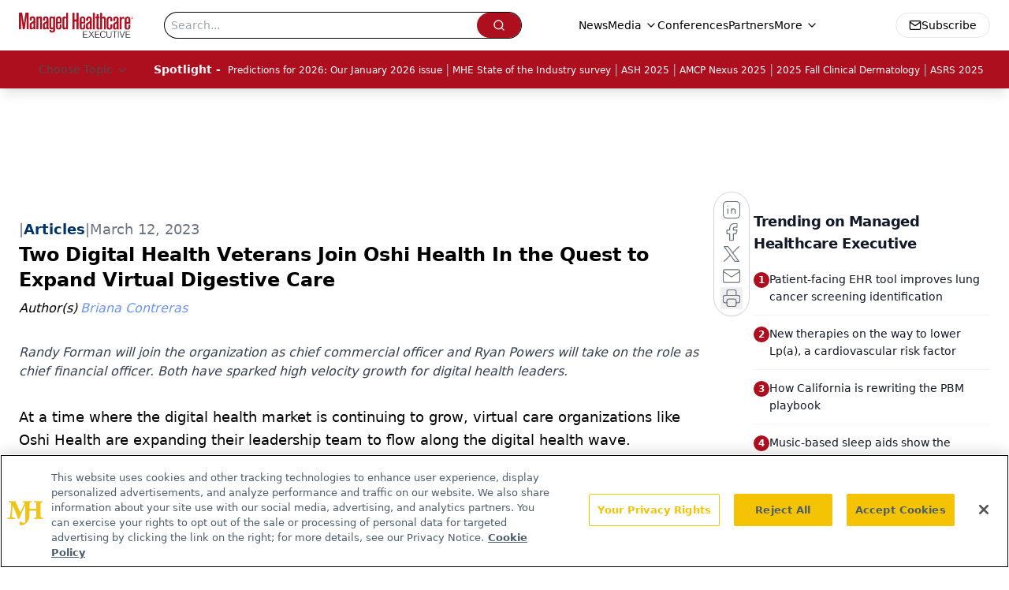

--- FILE ---
content_type: text/html; charset=utf-8
request_url: https://www.google.com/recaptcha/api2/aframe
body_size: 184
content:
<!DOCTYPE HTML><html><head><meta http-equiv="content-type" content="text/html; charset=UTF-8"></head><body><script nonce="zf8mOgRkBT48a-VcoKvQ5A">/** Anti-fraud and anti-abuse applications only. See google.com/recaptcha */ try{var clients={'sodar':'https://pagead2.googlesyndication.com/pagead/sodar?'};window.addEventListener("message",function(a){try{if(a.source===window.parent){var b=JSON.parse(a.data);var c=clients[b['id']];if(c){var d=document.createElement('img');d.src=c+b['params']+'&rc='+(localStorage.getItem("rc::a")?sessionStorage.getItem("rc::b"):"");window.document.body.appendChild(d);sessionStorage.setItem("rc::e",parseInt(sessionStorage.getItem("rc::e")||0)+1);localStorage.setItem("rc::h",'1768620368545');}}}catch(b){}});window.parent.postMessage("_grecaptcha_ready", "*");}catch(b){}</script></body></html>

--- FILE ---
content_type: application/javascript
request_url: https://api.lightboxcdn.com/z9gd/43394/www.managedhealthcareexecutive.com/jsonp/z?cb=1768620358387&dre=l&callback=jQuery1124090491735255562_1768620358373&_=1768620358374
body_size: 1017
content:
jQuery1124090491735255562_1768620358373({"dre":"l","response":"[base64].f5hQ3wanhDLCgqMAkjAl4NGOx4ZXwhXx90EZRE9UaRLSAJIyITCbUnGeQQaV1cFVGFAUKAFANiz5DRuxoZN.AZJkWWjakKDYOkYhAFEgA_","success":true});

--- FILE ---
content_type: application/javascript
request_url: https://www.lightboxcdn.com/vendor/7a2140ce-78bb-4521-81e3-ce42907b9cd0/lightbox/56e5b5ce-ed19-4afc-9217-ff0630397fc7/effects.js?cb=638938882818770000
body_size: 0
content:
window.DIGIOH_API.DIGIOH_LIGHTBOX_EFFECTS["56e5b5ce-ed19-4afc-9217-ff0630397fc7"]={widget_type:"inline",width:500,height:370,iframe:{use_custom:!1,is_self_hosted:!1,self_hosted_url:"",html_last_uploaded:"",width:750,height:600},inline:{display_rules:"always",removal_rules:"keep",custom_js_rules:"all",position_using:"smart_tag",position:{top:0,right:0,bottom:0,left:0},jquery_selector:"body",jquery_method:"append",custom_function:"//PARAMS: (window, document, $, lightbox_id, dom_id, style_string) ==> EX:  window.setTimeout(function() { $('#' + dom_id).detach().appendTo('#DestinationContainerNode').show(); }, 1000);",margin:{top:0,right:0,bottom:0,left:0},float:"none",clear:"none",border:{width:0,color:"#cccccc",style:"solid",radius:0},css:"overflow:visible; z-index: 0;"},thxwidth:400,thxheight:600,ep2width:599,ep2height:471,ep3width:599,ep3height:471,ep4width:599,ep4height:471,responsive:{use:!1},thxresponsive:{use:!1},ep2responsive:{use:!1},ep3responsive:{use:!1},ep4responsive:{use:!1},scaling:{use:!1,max_type:"abs",max_width:545,max_height:638,max_width_pct:75,max_height_pct:75},thxscaling:{use:!1,max_type:"abs",max_width:416,max_height:465,max_width_pct:75,max_height_pct:75},ep2scaling:{use:!1,max_type:"abs",max_width:599,max_height:471,max_width_pct:75,max_height_pct:75},ep3scaling:{use:!1,max_type:"abs",max_width:599,max_height:471,max_width_pct:75,max_height_pct:75},ep4scaling:{use:!1,max_type:"abs",max_width:599,max_height:471,max_width_pct:75,max_height_pct:75},ep1width:650,ep1height:400,ep1responsive:{use:!1},ep1scaling:{use:!1,max_type:"abs",max_width:700,max_height:700,max_width_pct:75,max_height_pct:75}}